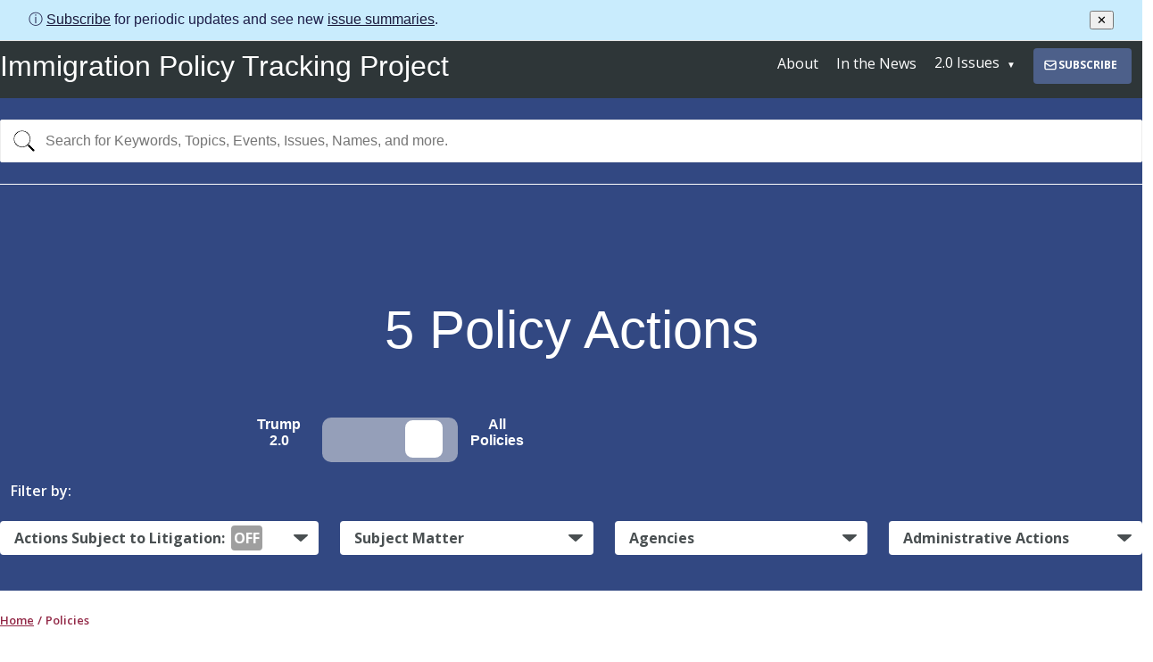

--- FILE ---
content_type: text/html; charset=utf-8
request_url: https://immpolicytracking.org/policies/?all=True&agency=executive-office-for-immigration-review&type_of_action=agency-directive&subject_matter=detention
body_size: 98118
content:

<!DOCTYPE html>
<html class="no-js" lang="en">
    <head>
        <meta charset="utf-8" /><!-- Global site tag (gtag.js) - Google Analytics --><script async src="https://www.googletagmanager.com/gtag/js?id=UA-199531616-1"></script><script>window.dataLayer=window.dataLayer||[];function gtag(){dataLayer.push(arguments);}gtag('js',new Date());gtag('config','UA-199531616-1');</script>
        <title>Immigration Policy Tracking Project</title>
        <meta name="viewport" content="width=device-width, initial-scale=1.0">
        <meta name="title" content="Immigration Policy Tracking Project">
        <meta name="description" content="A comprehensive and dynamic catalogue of immigration policies issued by the Trump administration since January 2017.">
        <meta name="og:title" content="Immigration Policy Tracking Project">
        <meta name="og:description" content="A comprehensive and dynamic catalogue of immigration policies issued by the Trump administration since January 2017.">
        <meta name="og:image" content="https://iptp-production.s3.amazonaws.com/static/images/preview-2020.jpg">
        <meta name="og:image:width" content="1200">
        <meta name="og:image:height" content="630">
        <meta name="og:site_name" content="Immigration Policy Tracking Project">
        <meta name="og:type" content="website">
        <meta name="og:url" content="https://immpolicytracking.org/policies/">
        <meta name="og:pubdate" content="2021-02-09T21:30:15.502663-08:00">
        <meta itemprop="name" content="Immigration Policy Tracking Project">
        <meta itemprop="description" content="A comprehensive and dynamic catalogue of immigration policies issued by the Trump administration since January 2017.">
        <meta name="twitter:image" content="https://iptp-production.s3.amazonaws.com/static/images/preview-2020.jpg">
        <meta name="twitter:card" content="summary_large_image">
        
        <meta name="twitter:image:alt" content="Immigration Policy Tracking Project">
        <link rel="apple-touch-icon" sizes="180x180" href="https://iptp-production.s3.amazonaws.com/static/images/favicon/apple-touch-icon.png">
        <link rel="icon" type="image/png" sizes="32x32" href="https://iptp-production.s3.amazonaws.com/static/images/favicon/favicon-32x32.png">
        <link rel="icon" type="image/png" sizes="16x16" href="https://iptp-production.s3.amazonaws.com/static/images/favicon/favicon-16x16.png">
        <link rel="shortcut icon" href="https://iptp-production.s3.amazonaws.com/static/images/favicon/favicon.ico" />  
        <link rel="mask-icon" href="https://iptp-production.s3.amazonaws.com/static/images/favicon/safari-pinned-tab.svg" color="#922846">
        <meta name="msapplication-TileColor" content="#922846">
        <meta name="theme-color" content="#ffffff">
        <link rel="stylesheet" type="text/css" href="https://iptp-production.s3.amazonaws.com/static/css/main.css">
        
    </head>

    <body class="page--index page--policies">
        <a href="#main-content" class="skipnav">Skip to main content</a>
        
<header class="masthead" id="masthead">
  

    <div class="navbar wrap">
        <h1 class="subtitle"><a href="/">Immigration Policy Tracking Project</a></h1>
        
        <nav id="main-menu" class="main-menu" aria-label="Main menu">
        <a href="#masthead" id="main-menu-close" class="menu-close" aria-label="Close main menu">
            <span class="sr-only">Close main menu</span>
            <span class="fa fa-close" aria-hidden="true">
            <svg class="menu-close" width="16" height="16" viewBox="0 0 16 16" fill="none" xmlns="http://www.w3.org/2000/svg">
                <path fill-rule="evenodd" clip-rule="evenodd" d="M11.854 4.146C11.9006 4.19244 11.9375 4.24762 11.9627 4.30837C11.9879 4.36911 12.0009 4.43423 12.0009 4.5C12.0009 4.56577 11.9879 4.63089 11.9627 4.69163C11.9375 4.75238 11.9006 4.80755 11.854 4.854L4.85399 11.854C4.7601 11.9479 4.63277 12.0006 4.49999 12.0006C4.36721 12.0006 4.23988 11.9479 4.14599 11.854C4.0521 11.7601 3.99936 11.6328 3.99936 11.5C3.99936 11.3672 4.0521 11.2399 4.14599 11.146L11.146 4.146C11.1924 4.09944 11.2476 4.06249 11.3084 4.03729C11.3691 4.01208 11.4342 3.99911 11.5 3.99911C11.5658 3.99911 11.6309 4.01208 11.6916 4.03729C11.7524 4.06249 11.8075 4.09944 11.854 4.146V4.146Z" />
                <path fill-rule="evenodd" clip-rule="evenodd" d="M4.14599 4.146C4.09943 4.19244 4.06249 4.24762 4.03728 4.30837C4.01207 4.36911 3.9991 4.43423 3.9991 4.5C3.9991 4.56577 4.01207 4.63089 4.03728 4.69163C4.06249 4.75238 4.09943 4.80755 4.14599 4.854L11.146 11.854C11.2399 11.9479 11.3672 12.0006 11.5 12.0006C11.6328 12.0006 11.7601 11.9479 11.854 11.854C11.9479 11.7601 12.0006 11.6328 12.0006 11.5C12.0006 11.3672 11.9479 11.2399 11.854 11.146L4.85399 4.146C4.80755 4.09944 4.75237 4.06249 4.69163 4.03729C4.63088 4.01208 4.56576 3.99911 4.49999 3.99911C4.43423 3.99911 4.36911 4.01208 4.30836 4.03729C4.24761 4.06249 4.19244 4.09944 4.14599 4.146V4.146Z" />
            </svg>
            </span>
        </a>
        <ul style="display: flex; justify-content: space-between; margin-left: 30px">
            
            
            <li><a href="/about/" title="About the Immigration Policy Tracking Project" tabindex="0">About</a></li>
            
            
            
            <li><a href="/news/" title="Tracker in the News" tabindex="0">In the News</a></li>
            
            
            
            
            
        
            <li class="dropdown">
              <a href="/analyses/" tabindex="0">2.0 Issues</a>
                            <ul class="dropdown-menu" style="min-width: 320px;">
                <li><a href="/analyses/immigration-courts-and-eoir/" tabindex="0">Immigration Courts & EOIR</a></li>
                <li><a href="/analyses/terminating-status-and-restricting-eligibility/" tabindex="0">Status & Eligibility</a></li>
                <li><a href="/analyses/border-restrictions-and-court-orders/" tabindex="0">Border & Court Orders</a></li>
              </ul>
            </li>
            <!-- Subscribe Button -->
             
            <a href="https://efeb52eb.sibforms.com/serve/[base64]" 
                target="_blank" 
                rel="noopener noreferrer" 
                tabindex="0"
                style="background-color: #4d608a; color: white; padding: 6px 16px 6px 10px; border-radius: 4px; text-decoration: none; display: inline-flex; align-items: center; gap: 8px; font-weight: bold; text-transform: uppercase; font-size: 12px; min-width: 100px; flex-grow: 1">
                <svg width="18" height="16" viewBox="0 0 24 24" fill="none" xmlns="http://www.w3.org/2000/svg">
                    <path d="M3 8L10.89 13.26C11.2187 13.4793 11.6049 13.5963 12 13.5963C12.3951 13.5963 12.7813 13.4793 13.11 13.26L21 8M5 19H19C19.5304 19 20.0391 18.7893 20.4142 18.4142C20.7893 18.0391 21 17.5304 21 17V7C21 6.46957 20.7893 5.96086 20.4142 5.58579C20.0391 5.21071 19.5304 5 19 5H5C4.46957 5 3.96086 5.21071 3.58579 5.58579C3.21071 5.96086 3 6.46957 3 7V17C3 17.5304 3.21071 18.0391 3.58579 18.4142C3.96086 18.7893 4.46957 19 5 19Z" stroke="currentColor" stroke-width="2" stroke-linecap="round" stroke-linejoin="round"/>
                </svg>
                Subscribe
            </a>
            
        </ul>
        </nav>

        <a href="#main-menu" id="main-menu-toggle" class="menu-toggle" aria-label="Open main menu">
        <span class="sr-only">Open main menu</span>
        <span class="fa fa-bars" aria-hidden="true">
            <svg class="menu-open" width="16" height="16" viewBox="0 0 16 16" fill="none" xmlns="http://www.w3.org/2000/svg">
            <path d="M2.75 4.75H13.25" stroke-width="1.5" stroke-miterlimit="10" stroke-linecap="round"/>
            <path d="M2.75 8H13.25" stroke-width="1.5" stroke-miterlimit="10" stroke-linecap="round"/>
            <path d="M2.75 11.25H13.25" stroke-width="1.5" stroke-miterlimit="10" stroke-linecap="round"/>
            </svg>
        </span>
        </a>

        <a href="#main-menu-toggle" class="backdrop" tabindex="-1" aria-hidden="true" hidden></a>
    </div>

  
  
<form action="/policies/" method="get" id="main-search" class="main-search"><div class="wrap">
    
    


    <input type="hidden" name="agency" value="executive-office-for-immigration-review">

    <input type="hidden" name="type_of_action" value="agency-directive">

    <input type="hidden" name="subject_matter" value="detention">

    <input type="hidden" name="order" value="-announced_date">


    <label class="sr-only" for="query">Search for Keywords, Topics, Events, Issues and more. E.g. COVID-19, LGBTQ, Public Charge, MPP</label>
    <input role="combobox" autocomplete="off" aria-owns="res" aria-autocomplete="both" type="text" class="input input--full input-search" id="query" name="query"  placeholder="Search for Keywords, Topics, Events, Issues, Names, and more.">
    <button type="submit" class="icon" value="Search" aria-label="Search">
    <svg width="24" height="24" viewBox="0 0 24 24" fill="none" xmlns="http://www.w3.org/2000/svg">
        <g>
        <path fill-rule="evenodd" clip-rule="evenodd" d="M15.663 15.663C15.8023 15.5235 15.9677 15.4129 16.1498 15.3374C16.3319 15.2619 16.5271 15.2231 16.7242 15.2231C16.9214 15.2231 17.1165 15.2619 17.2986 15.3374C17.4807 15.4129 17.6462 15.5235 17.7855 15.663L23.5605 21.438C23.8419 21.7193 24.0001 22.1008 24.0003 22.4987C24.0004 22.8966 23.8425 23.2783 23.5612 23.5597C23.28 23.8412 22.8984 23.9994 22.5005 23.9996C22.1026 23.9997 21.7209 23.8418 21.4395 23.5605L15.6645 17.7855C15.525 17.6462 15.4144 17.4808 15.3389 17.2987C15.2634 17.1166 15.2245 16.9214 15.2245 16.7242C15.2245 16.5271 15.2634 16.3319 15.3389 16.1498C15.4144 15.9677 15.525 15.8023 15.6645 15.663H15.663Z" fill="black"/>
        <path fill-rule="evenodd" clip-rule="evenodd" d="M9.75 18C10.8334 18 11.9062 17.7866 12.9071 17.372C13.9081 16.9574 14.8175 16.3497 15.5836 15.5836C16.3497 14.8175 16.9574 13.9081 17.372 12.9071C17.7866 11.9062 18 10.8334 18 9.75C18 8.66659 17.7866 7.5938 17.372 6.59286C16.9574 5.59193 16.3497 4.68245 15.5836 3.91637C14.8175 3.15029 13.9081 2.5426 12.9071 2.12799C11.9062 1.71339 10.8334 1.5 9.75 1.5C7.56196 1.5 5.46354 2.36919 3.91637 3.91637C2.36919 5.46354 1.5 7.56196 1.5 9.75C1.5 11.938 2.36919 14.0365 3.91637 15.5836C5.46354 17.1308 7.56196 18 9.75 18ZM19.5 9.75C19.5 12.3359 18.4728 14.8158 16.6443 16.6443C14.8158 18.4728 12.3359 19.5 9.75 19.5C7.16414 19.5 4.68419 18.4728 2.85571 16.6443C1.02723 14.8158 0 12.3359 0 9.75C0 7.16414 1.02723 4.68419 2.85571 2.85571C4.68419 1.02723 7.16414 0 9.75 0C12.3359 0 14.8158 1.02723 16.6443 2.85571C18.4728 4.68419 19.5 7.16414 19.5 9.75Z" fill="black"/>
        </g>
    </svg>
    </button>
      
</div></form>

</header>


        
  
<div class="header spotlight-bg"><div class="wrap">
    
        

<div id="subscription-banner" class="subscription-banner">
  <span class="subscription-banner__text">
    ⓘ
    <a href="https://efeb52eb.sibforms.com/serve/[base64]" style="text-decoration: underline; color: rgb(26, 26, 60);">Subscribe</a>
    for periodic updates and see new
    <a href="/analyses/" style="text-decoration: underline; color: rgb(26, 26, 60);">issue summaries</a>.
  </span>
  <button id="banner-close" aria-label="Close banner" class="subscription-banner__close">✕</button>
</div>

<script>
  (function () {
    if (window.__subscriptionBannerPartialInit) return;
    window.__subscriptionBannerPartialInit = true;

    var banner = document.getElementById('subscription-banner');
    var closeBtn = document.getElementById('banner-close');
    if (!banner || !closeBtn) return;

    function getNavbar() {
      return document.querySelector('.navbar-wrap') || document.querySelector('.navbar');
    }

    function updateBannerClass() {
      var navbar = getNavbar();
      if (!navbar) return;
      if (!banner.classList.contains('hidden')) {
        navbar.classList.add('with-banner');
      } else {
        navbar.classList.remove('with-banner');
      }
    }

    // Ensure the partial always shows the banner on load (do not persist dismissal across reloads)
    try {
      // Remove any inline hiding from other scripts/builds so the partial takes precedence
      banner.classList.remove('hidden');
      banner.style.display = '';
    } catch (e) {
      // ignore
    }

    var today = new Date();
    var cutoffDate = new Date('2026-04-01T23:59:59');
    if (today > cutoffDate) {
      banner.classList.add('hidden');
      updateBannerClass();
      return;
    }

    // Track whether the user closed the banner this page load. If true, do not auto-show.
    var closedByUser = false;
    closeBtn.addEventListener('click', function (e) {
      e.preventDefault();
      // Do not persist dismissal; hide only for this page session
      closedByUser = true;
      banner.classList.add('hidden');
      updateBannerClass();
    });

    // Observe class changes to keep navbar in sync
    var mo = new MutationObserver(function (mutations) {
      // If another script adds 'hidden' but the user hasn't closed via X this load, remove it.
      mutations.forEach(function (m) {
        if (m.attributeName === 'class') {
          var hasHidden = banner.classList.contains('hidden');
          // If another script hides the banner, re-show it unless closed by user
          if (hasHidden && !closedByUser) {
            banner.classList.remove('hidden');
            banner.style.display = '';
          }
        }
      });
      updateBannerClass();
    });
    mo.observe(banner, { attributes: true, attributeFilter: ['class'] });

    // Some other scripts or compiled bundles may run after DOMContentLoaded and hide the banner.
    // Ensure the partial re-shows the banner shortly after load unless the user dismissed it.
    setTimeout(function () {
      // Re-show banner after a short delay to override late-running scripts that hide it
      // but don't re-show if the user closed it via the X button this load.
      if (!closedByUser) {
        banner.classList.remove('hidden');
        banner.style.display = '';
        updateBannerClass();
      }
    }, 120);

    // Initial sync
    updateBannerClass();
  })();
</script>

    
    

      <div class="dataviz-timeline-wrap" style="display: flex; justify-content: flex-end;">
        <!-- <div class="data-viz-dates" aria-hidden="true">
          <span class="data-viz-dates__date">January 2017</span>
          <span class="data-viz-dates__date">January 2021</span>
        </div> -->
        <div id="dataviz-timeline"  aria-hidden="true" data-policies="1855,1883,2072,1486,337"></div>
        <!-- <div class="dataviz-timeline-bubble-container">
          
            <div class="dataviz-stats-bubble" style="margin-left: auto">
              <strong id="policy-count" data-count="5"></strong> <span class="sr-only">policies between January 2017 and January 2026</span>
            </div>
          
        </div> -->
      </div>
    <h1 class="padding-top--3"><span class="policy-count-header">5</span>  Policy Actions </h1>
    <div style="display: flex; justify-content: space-evenly; align-items: center; margin-top: 20px;">
        
            <div class="switch" style="margin-right: 10%">
                <span class="label-text left" style="color: white">Trump 2.0</span>
                <input type="checkbox" id="policiesToggleSwitch" class="toggleSwitch">
                    <label class="slider" for="policiesToggleSwitch"></label>
                <span class="label-text right" style="color: white">All Policies</span>
            </div>
        
        <div>
        
        </div>
    </div>
    

<div class="grid-row margin-x--neg1p5 policy-filters">
  <div class="grid-col--12 filter-container" >
    <h2 class="filter-set-heading text-align: center">Filter by:</h2>
    <!-- 
        <div class="switch">
          <span class="label-text left" style="color: white">Trump 2.0</span>
          <input type="checkbox" id="policiesToggleSwitch" class="toggleSwitch">
            <label class="slider" for="policiesToggleSwitch"></label>
          <span class="label-text right" style="color: white">All Policies</span>
        </div> -->
        <!-- <div style="display: flex-end; justify-content: space-between; align-items: center; margin-left: auto; margin-right: 20%">
          <div style="display: flex; align-items: center; gap: 8px; margin-bottom: 16px;">
            <label for="litigationCheckbox" style="margin: 0; font-size: 20px; font-weight: 20px">For Policy Actions subject to litigation</label>
            <input type="checkbox" id="litigationCheckbox" style="transform: scale(1.5)">
          </div>
        </div> -->
    <!--  --> 
  </div>

  <div style="display: flex; gap: 1rem; width: 100%; justify-content: space-evenly; ">
    <div style="flex: 1 1 31%" class="grid-col--12 tablet-s:grid-col--4 tablet-s:padding-x--1p5 margin-bottom--3 tablet-s:margin-bottom--0">
      <div>
        <button class="filter-button" type="button" aria-expanded="false" aria-controls="filters-4a">
          Actions Subject to Litigation: 
          <span class="status-label status-off">
            OFF
          </span>
        </button>
        <div class="filters-menu" id="filters-4a" hidden>
          <div class="">
          <h3 class="filters__heading">
            
              <a href="/policies/?all=True&amp;agency=executive-office-for-immigration-review&amp;type_of_action=agency-directive&amp;subject_matter=detention&status=in-litigation" class="dropdown-link">Turn Filter On</a>
            
          </h3>
          </div>
        </div>
      </div>
    </div>
    <div style="flex: 1 1 25%;" class="grid-col--12 tablet-s:grid-col--4 tablet-s:padding-x--1p5 margin-bottom--3 tablet-s:margin-bottom--0">
      <div class="">
        <button class="filter-button" type="button" aria-expanded="false" aria-controls="filters-1">Subject Matter</button>
        <div class="filters-menu filters-menu--wide" id="filters-1" hidden>
          <h3 class="filters__heading"><a href="/policies/?all=True&amp;agency=executive-office-for-immigration-review&amp;type_of_action=agency-directive&amp;category=&amp;subject_matter=" class=" agency-link" data-base-url="/policies/" 
            data-query-string="?all=True&amp;agency=executive-office-for-immigration-review&amp;type_of_action=agency-directive&amp;category=&amp;subject_matter=">All Subject Matters</a></h3>
          
            <div class="">
            <h3 class="filters__heading"><a href="/policies/?all=True&amp;agency=executive-office-for-immigration-review&amp;type_of_action=agency-directive&amp;category=enforcement" class="current agency-link" data-base-url="/policies/" 
              data-query-string="?all=True&amp;agency=executive-office-for-immigration-review&amp;type_of_action=agency-directive&amp;category=enforcement">Enforcement</a></h3>
            
            <ul class="filters__list">
              
                <li class="filters__item"><a href="/policies/?all=True&amp;agency=executive-office-for-immigration-review&amp;type_of_action=agency-directive&amp;subject_matter=border" class=" agency-link" data-base-url="/policies/" 
                  data-query-string="?all=True&amp;agency=executive-office-for-immigration-review&amp;type_of_action=agency-directive&amp;subject_matter=border">Border</a></li>
              
                <li class="filters__item"><a href="/policies/?all=True&amp;agency=executive-office-for-immigration-review&amp;type_of_action=agency-directive&amp;subject_matter=detention" class="current agency-link" data-base-url="/policies/" 
                  data-query-string="?all=True&amp;agency=executive-office-for-immigration-review&amp;type_of_action=agency-directive&amp;subject_matter=detention">Detention</a></li>
              
                <li class="filters__item"><a href="/policies/?all=True&amp;agency=executive-office-for-immigration-review&amp;type_of_action=agency-directive&amp;subject_matter=interior" class=" agency-link" data-base-url="/policies/" 
                  data-query-string="?all=True&amp;agency=executive-office-for-immigration-review&amp;type_of_action=agency-directive&amp;subject_matter=interior">Interior</a></li>
              
                <li class="filters__item"><a href="/policies/?all=True&amp;agency=executive-office-for-immigration-review&amp;type_of_action=agency-directive&amp;subject_matter=sanctuary-restrictions" class=" agency-link" data-base-url="/policies/" 
                  data-query-string="?all=True&amp;agency=executive-office-for-immigration-review&amp;type_of_action=agency-directive&amp;subject_matter=sanctuary-restrictions">Sanctuary Restrictions</a></li>
              
            </ul>
            
            </div>
          
            <div class="">
            <h3 class="filters__heading"><a href="/policies/?all=True&amp;agency=executive-office-for-immigration-review&amp;type_of_action=agency-directive&amp;category=humanitarian" class=" agency-link" data-base-url="/policies/" 
              data-query-string="?all=True&amp;agency=executive-office-for-immigration-review&amp;type_of_action=agency-directive&amp;category=humanitarian">Humanitarian</a></h3>
            
            <ul class="filters__list">
              
                <li class="filters__item"><a href="/policies/?all=True&amp;agency=executive-office-for-immigration-review&amp;type_of_action=agency-directive&amp;subject_matter=asylum-withholding-and-cat" class=" agency-link" data-base-url="/policies/" 
                  data-query-string="?all=True&amp;agency=executive-office-for-immigration-review&amp;type_of_action=agency-directive&amp;subject_matter=asylum-withholding-and-cat">Asylum, Withholding and CAT</a></li>
              
                <li class="filters__item"><a href="/policies/?all=True&amp;agency=executive-office-for-immigration-review&amp;type_of_action=agency-directive&amp;subject_matter=daca" class=" agency-link" data-base-url="/policies/" 
                  data-query-string="?all=True&amp;agency=executive-office-for-immigration-review&amp;type_of_action=agency-directive&amp;subject_matter=daca">DACA</a></li>
              
                <li class="filters__item"><a href="/policies/?all=True&amp;agency=executive-office-for-immigration-review&amp;type_of_action=agency-directive&amp;subject_matter=minors" class=" agency-link" data-base-url="/policies/" 
                  data-query-string="?all=True&amp;agency=executive-office-for-immigration-review&amp;type_of_action=agency-directive&amp;subject_matter=minors">Minors</a></li>
              
                <li class="filters__item"><a href="/policies/?all=True&amp;agency=executive-office-for-immigration-review&amp;type_of_action=agency-directive&amp;subject_matter=refugees" class=" agency-link" data-base-url="/policies/" 
                  data-query-string="?all=True&amp;agency=executive-office-for-immigration-review&amp;type_of_action=agency-directive&amp;subject_matter=refugees">Refugees</a></li>
              
                <li class="filters__item"><a href="/policies/?all=True&amp;agency=executive-office-for-immigration-review&amp;type_of_action=agency-directive&amp;subject_matter=tps" class=" agency-link" data-base-url="/policies/" 
                  data-query-string="?all=True&amp;agency=executive-office-for-immigration-review&amp;type_of_action=agency-directive&amp;subject_matter=tps">TPS</a></li>
              
                <li class="filters__item"><a href="/policies/?all=True&amp;agency=executive-office-for-immigration-review&amp;type_of_action=agency-directive&amp;subject_matter=utvawa" class=" agency-link" data-base-url="/policies/" 
                  data-query-string="?all=True&amp;agency=executive-office-for-immigration-review&amp;type_of_action=agency-directive&amp;subject_matter=utvawa">U/T/VAWA</a></li>
              
            </ul>
            
            </div>
          
            <div class="">
            <h3 class="filters__heading"><a href="/policies/?all=True&amp;agency=executive-office-for-immigration-review&amp;type_of_action=agency-directive&amp;category=non-immigrant-visas" class=" agency-link" data-base-url="/policies/" 
              data-query-string="?all=True&amp;agency=executive-office-for-immigration-review&amp;type_of_action=agency-directive&amp;category=non-immigrant-visas">Non-Immigrant Visas</a></h3>
            
            <ul class="filters__list">
              
                <li class="filters__item"><a href="/policies/?all=True&amp;agency=executive-office-for-immigration-review&amp;type_of_action=agency-directive&amp;subject_matter=employment-based" class=" agency-link" data-base-url="/policies/" 
                  data-query-string="?all=True&amp;agency=executive-office-for-immigration-review&amp;type_of_action=agency-directive&amp;subject_matter=employment-based">Employment-Based</a></li>
              
                <li class="filters__item"><a href="/policies/?all=True&amp;agency=executive-office-for-immigration-review&amp;type_of_action=agency-directive&amp;subject_matter=family-based" class=" agency-link" data-base-url="/policies/" 
                  data-query-string="?all=True&amp;agency=executive-office-for-immigration-review&amp;type_of_action=agency-directive&amp;subject_matter=family-based">Family-Based</a></li>
              
                <li class="filters__item"><a href="/policies/?all=True&amp;agency=executive-office-for-immigration-review&amp;type_of_action=agency-directive&amp;subject_matter=student" class=" agency-link" data-base-url="/policies/" 
                  data-query-string="?all=True&amp;agency=executive-office-for-immigration-review&amp;type_of_action=agency-directive&amp;subject_matter=student">Student</a></li>
              
                <li class="filters__item"><a href="/policies/?all=True&amp;agency=executive-office-for-immigration-review&amp;type_of_action=agency-directive&amp;subject_matter=visitor" class=" agency-link" data-base-url="/policies/" 
                  data-query-string="?all=True&amp;agency=executive-office-for-immigration-review&amp;type_of_action=agency-directive&amp;subject_matter=visitor">Visitor</a></li>
              
            </ul>
            
            </div>
          
            <div class="">
            <h3 class="filters__heading"><a href="/policies/?all=True&amp;agency=executive-office-for-immigration-review&amp;type_of_action=agency-directive&amp;category=immigrant-visas" class=" agency-link" data-base-url="/policies/" 
              data-query-string="?all=True&amp;agency=executive-office-for-immigration-review&amp;type_of_action=agency-directive&amp;category=immigrant-visas">Immigrant Visas</a></h3>
            
            <ul class="filters__list">
              
                <li class="filters__item"><a href="/policies/?all=True&amp;agency=executive-office-for-immigration-review&amp;type_of_action=agency-directive&amp;subject_matter=family-based-2" class=" agency-link" data-base-url="/policies/" 
                  data-query-string="?all=True&amp;agency=executive-office-for-immigration-review&amp;type_of_action=agency-directive&amp;subject_matter=family-based-2">Family-Based</a></li>
              
                <li class="filters__item"><a href="/policies/?all=True&amp;agency=executive-office-for-immigration-review&amp;type_of_action=agency-directive&amp;subject_matter=diversity" class=" agency-link" data-base-url="/policies/" 
                  data-query-string="?all=True&amp;agency=executive-office-for-immigration-review&amp;type_of_action=agency-directive&amp;subject_matter=diversity">Diversity</a></li>
              
                <li class="filters__item"><a href="/policies/?all=True&amp;agency=executive-office-for-immigration-review&amp;type_of_action=agency-directive&amp;subject_matter=employment-based-2" class=" agency-link" data-base-url="/policies/" 
                  data-query-string="?all=True&amp;agency=executive-office-for-immigration-review&amp;type_of_action=agency-directive&amp;subject_matter=employment-based-2">Employment-Based</a></li>
              
                <li class="filters__item"><a href="/policies/?all=True&amp;agency=executive-office-for-immigration-review&amp;type_of_action=agency-directive&amp;subject_matter=special-immigrant" class=" agency-link" data-base-url="/policies/" 
                  data-query-string="?all=True&amp;agency=executive-office-for-immigration-review&amp;type_of_action=agency-directive&amp;subject_matter=special-immigrant">Special Immigrant</a></li>
              
            </ul>
            
            </div>
          
            <div class="">
            <h3 class="filters__heading"><a href="/policies/?all=True&amp;agency=executive-office-for-immigration-review&amp;type_of_action=agency-directive&amp;category=citizenship" class=" agency-link" data-base-url="/policies/" 
              data-query-string="?all=True&amp;agency=executive-office-for-immigration-review&amp;type_of_action=agency-directive&amp;category=citizenship">Citizenship</a></h3>
            
            <ul class="filters__list">
              
                <li class="filters__item"><a href="/policies/?all=True&amp;agency=executive-office-for-immigration-review&amp;type_of_action=agency-directive&amp;subject_matter=naturalization" class=" agency-link" data-base-url="/policies/" 
                  data-query-string="?all=True&amp;agency=executive-office-for-immigration-review&amp;type_of_action=agency-directive&amp;subject_matter=naturalization">Naturalization</a></li>
              
            </ul>
            
            </div>
          
            <div class="">
            <h3 class="filters__heading"><a href="/policies/?all=True&amp;agency=executive-office-for-immigration-review&amp;type_of_action=agency-directive&amp;category=labor" class=" agency-link" data-base-url="/policies/" 
              data-query-string="?all=True&amp;agency=executive-office-for-immigration-review&amp;type_of_action=agency-directive&amp;category=labor">Labor</a></h3>
            
            <ul class="filters__list">
              
                <li class="filters__item"><a href="/policies/?all=True&amp;agency=executive-office-for-immigration-review&amp;type_of_action=agency-directive&amp;subject_matter=employment-verification" class=" agency-link" data-base-url="/policies/" 
                  data-query-string="?all=True&amp;agency=executive-office-for-immigration-review&amp;type_of_action=agency-directive&amp;subject_matter=employment-verification">Employment Verification</a></li>
              
                <li class="filters__item"><a href="/policies/?all=True&amp;agency=executive-office-for-immigration-review&amp;type_of_action=agency-directive&amp;subject_matter=workplace-enforcement" class=" agency-link" data-base-url="/policies/" 
                  data-query-string="?all=True&amp;agency=executive-office-for-immigration-review&amp;type_of_action=agency-directive&amp;subject_matter=workplace-enforcement">Workplace Enforcement</a></li>
              
            </ul>
            
            </div>
          
            <div class="">
            <h3 class="filters__heading"><a href="/policies/?all=True&amp;agency=executive-office-for-immigration-review&amp;type_of_action=agency-directive&amp;category=hearings-and-adjudications" class=" agency-link" data-base-url="/policies/" 
              data-query-string="?all=True&amp;agency=executive-office-for-immigration-review&amp;type_of_action=agency-directive&amp;category=hearings-and-adjudications">Hearings and Adjudications</a></h3>
            
            </div>
          
        </div>
      </div>
    </div>
    <div style="flex: 1 1 25%;" class="grid-col--12 tablet-s:grid-col--4 tablet-s:padding-x--1p5 margin-bottom--3 tablet-s:margin-bottom--0">
      <div class="">
        <button class="filter-button" type="button" aria-expanded="false" aria-controls="filters-2">Agencies</button>
        <div class="filters-menu filters-menu--wide" id="filters-2" hidden>
          <h3 class="filters__heading"><a href="/policies/?all=True&amp;subject_matter=detention&amp;type_of_action=agency-directive&amp;agency=&amp;department=" class=" agency-link" data-base-url="/policies/" 
            data-query-string="?all=True&amp;subject_matter=detention&amp;type_of_action=agency-directive&amp;agency=&amp;department=">All Agencies</a></h3>
          
            <div class="">
            <h3 class="filters__heading"><a href="/policies/?all=True&amp;subject_matter=detention&amp;type_of_action=agency-directive&amp;department=department-of-homeland-security" class=" agency-link" data-base-url="/policies/" 
              data-query-string="?all=True&amp;subject_matter=detention&amp;type_of_action=agency-directive&amp;department=department-of-homeland-security">Department of Homeland Security</a></h3>
            
            <ul class="filters__list">
              
                <li class="filters__item"><a href="/policies/?all=True&amp;subject_matter=detention&amp;type_of_action=agency-directive&amp;agency=customs-and-border-protection" class=" agency-link" data-base-url="/policies/" 
                  data-query-string="?all=True&amp;subject_matter=detention&amp;type_of_action=agency-directive&amp;agency=customs-and-border-protection">CBP</a></li>
              
                <li class="filters__item"><a href="/policies/?all=True&amp;subject_matter=detention&amp;type_of_action=agency-directive&amp;agency=immigration-and-customs-enforcement" class=" agency-link" data-base-url="/policies/" 
                  data-query-string="?all=True&amp;subject_matter=detention&amp;type_of_action=agency-directive&amp;agency=immigration-and-customs-enforcement">ICE</a></li>
              
                <li class="filters__item"><a href="/policies/?all=True&amp;subject_matter=detention&amp;type_of_action=agency-directive&amp;agency=us-citizenship-and-immigration-services" class=" agency-link" data-base-url="/policies/" 
                  data-query-string="?all=True&amp;subject_matter=detention&amp;type_of_action=agency-directive&amp;agency=us-citizenship-and-immigration-services">USCIS</a></li>
              
                <li class="filters__item"><a href="/policies/?all=True&amp;subject_matter=detention&amp;type_of_action=agency-directive&amp;agency=office-for-civil-rights-and-civil-liberties" class=" agency-link" data-base-url="/policies/" 
                  data-query-string="?all=True&amp;subject_matter=detention&amp;type_of_action=agency-directive&amp;agency=office-for-civil-rights-and-civil-liberties">CRCL</a></li>
              
                <li class="filters__item"><a href="/policies/?all=True&amp;subject_matter=detention&amp;type_of_action=agency-directive&amp;agency=federal-emergency-management-agency" class=" agency-link" data-base-url="/policies/" 
                  data-query-string="?all=True&amp;subject_matter=detention&amp;type_of_action=agency-directive&amp;agency=federal-emergency-management-agency">FEMA</a></li>
              
                <li class="filters__item"><a href="/policies/?all=True&amp;subject_matter=detention&amp;type_of_action=agency-directive&amp;agency=transportation-security-administration" class=" agency-link" data-base-url="/policies/" 
                  data-query-string="?all=True&amp;subject_matter=detention&amp;type_of_action=agency-directive&amp;agency=transportation-security-administration">TSA</a></li>
              
            </ul>
            
            </div>
          
            <div class="">
            <h3 class="filters__heading"><a href="/policies/?all=True&amp;subject_matter=detention&amp;type_of_action=agency-directive&amp;department=department-of-justice" class="current agency-link" data-base-url="/policies/" 
              data-query-string="?all=True&amp;subject_matter=detention&amp;type_of_action=agency-directive&amp;department=department-of-justice">Department of Justice</a></h3>
            
            <ul class="filters__list">
              
                <li class="filters__item"><a href="/policies/?all=True&amp;subject_matter=detention&amp;type_of_action=agency-directive&amp;agency=attorney-general" class=" agency-link" data-base-url="/policies/" 
                  data-query-string="?all=True&amp;subject_matter=detention&amp;type_of_action=agency-directive&amp;agency=attorney-general">AG</a></li>
              
                <li class="filters__item"><a href="/policies/?all=True&amp;subject_matter=detention&amp;type_of_action=agency-directive&amp;agency=executive-office-for-immigration-review" class="current agency-link" data-base-url="/policies/" 
                  data-query-string="?all=True&amp;subject_matter=detention&amp;type_of_action=agency-directive&amp;agency=executive-office-for-immigration-review">EOIR</a></li>
              
                <li class="filters__item"><a href="/policies/?all=True&amp;subject_matter=detention&amp;type_of_action=agency-directive&amp;agency=immigrant-and-employee-rights-section" class=" agency-link" data-base-url="/policies/" 
                  data-query-string="?all=True&amp;subject_matter=detention&amp;type_of_action=agency-directive&amp;agency=immigrant-and-employee-rights-section">IER</a></li>
              
            </ul>
            
            </div>
          
            <div class="">
            <h3 class="filters__heading"><a href="/policies/?all=True&amp;subject_matter=detention&amp;type_of_action=agency-directive&amp;department=department-of-labor" class=" agency-link" data-base-url="/policies/" 
              data-query-string="?all=True&amp;subject_matter=detention&amp;type_of_action=agency-directive&amp;department=department-of-labor">Department of Labor</a></h3>
            
            </div>
          
            <div class="">
            <h3 class="filters__heading"><a href="/policies/?all=True&amp;subject_matter=detention&amp;type_of_action=agency-directive&amp;department=department-of-state" class=" agency-link" data-base-url="/policies/" 
              data-query-string="?all=True&amp;subject_matter=detention&amp;type_of_action=agency-directive&amp;department=department-of-state">Department of State</a></h3>
            
            <ul class="filters__list">
              
                <li class="filters__item"><a href="/policies/?all=True&amp;subject_matter=detention&amp;type_of_action=agency-directive&amp;agency=bureau-of-consular-affairs" class=" agency-link" data-base-url="/policies/" 
                  data-query-string="?all=True&amp;subject_matter=detention&amp;type_of_action=agency-directive&amp;agency=bureau-of-consular-affairs">CA</a></li>
              
                <li class="filters__item"><a href="/policies/?all=True&amp;subject_matter=detention&amp;type_of_action=agency-directive&amp;agency=bureau-of-population-refugees-and-migration" class=" agency-link" data-base-url="/policies/" 
                  data-query-string="?all=True&amp;subject_matter=detention&amp;type_of_action=agency-directive&amp;agency=bureau-of-population-refugees-and-migration">PRM</a></li>
              
            </ul>
            
            </div>
          
            <div class="">
            <h3 class="filters__heading"><a href="/policies/?all=True&amp;subject_matter=detention&amp;type_of_action=agency-directive&amp;department=health-human-services" class=" agency-link" data-base-url="/policies/" 
              data-query-string="?all=True&amp;subject_matter=detention&amp;type_of_action=agency-directive&amp;department=health-human-services">Health &amp; Human Services</a></h3>
            
            <ul class="filters__list">
              
                <li class="filters__item"><a href="/policies/?all=True&amp;subject_matter=detention&amp;type_of_action=agency-directive&amp;agency=centers-for-disease-control-and-prevention" class=" agency-link" data-base-url="/policies/" 
                  data-query-string="?all=True&amp;subject_matter=detention&amp;type_of_action=agency-directive&amp;agency=centers-for-disease-control-and-prevention">CDC</a></li>
              
                <li class="filters__item"><a href="/policies/?all=True&amp;subject_matter=detention&amp;type_of_action=agency-directive&amp;agency=office-of-refugee-resettlement" class=" agency-link" data-base-url="/policies/" 
                  data-query-string="?all=True&amp;subject_matter=detention&amp;type_of_action=agency-directive&amp;agency=office-of-refugee-resettlement">ORR</a></li>
              
            </ul>
            
            </div>
          
            <div class="">
            <h3 class="filters__heading"><a href="/policies/?all=True&amp;subject_matter=detention&amp;type_of_action=agency-directive&amp;department=other" class=" agency-link" data-base-url="/policies/" 
              data-query-string="?all=True&amp;subject_matter=detention&amp;type_of_action=agency-directive&amp;department=other">Other</a></h3>
            
            <ul class="filters__list">
              
                <li class="filters__item"><a href="/policies/?all=True&amp;subject_matter=detention&amp;type_of_action=agency-directive&amp;agency=department-of-defense" class=" agency-link" data-base-url="/policies/" 
                  data-query-string="?all=True&amp;subject_matter=detention&amp;type_of_action=agency-directive&amp;agency=department-of-defense">DOD</a></li>
              
                <li class="filters__item"><a href="/policies/?all=True&amp;subject_matter=detention&amp;type_of_action=agency-directive&amp;agency=state-local-entities" class=" agency-link" data-base-url="/policies/" 
                  data-query-string="?all=True&amp;subject_matter=detention&amp;type_of_action=agency-directive&amp;agency=state-local-entities">S&amp;L</a></li>
              
                <li class="filters__item"><a href="/policies/?all=True&amp;subject_matter=detention&amp;type_of_action=agency-directive&amp;agency=social-security-administration" class=" agency-link" data-base-url="/policies/" 
                  data-query-string="?all=True&amp;subject_matter=detention&amp;type_of_action=agency-directive&amp;agency=social-security-administration">SSA</a></li>
              
            </ul>
            
            </div>
          
        </div>
      </div>
    </div>
    <div style="flex: 1 1 25%; min-width: 200px" class="grid-col--12 tablet-s:grid-col--4 tablet-s:padding-x--1p5 margin-bottom--3 tablet-s:margin-bottom--0">
      <div class="">
        <button class="filter-button" type="button" aria-expanded="false" aria-controls="filters-4">Administrative Actions</button>
        <div class="filters-menu" id="filters-4" hidden>
          <div class="">
          <h3 class="filters__heading"><a href="/policies/?all=True&amp;agency=executive-office-for-immigration-review&amp;subject_matter=detention&amp;type_of_action=" class=" agency-link" data-base-url="/policies/" 
            data-query-string="?all=True&amp;agency=executive-office-for-immigration-review&amp;subject_matter=detention&amp;type_of_action=">All Actions</a></h3>
          
            <h3 class="filters__heading"><a href="/policies/?all=True&amp;agency=executive-office-for-immigration-review&amp;subject_matter=detention&amp;type_of_action=adjudication" class=" agency-link" data-base-url="/policies/" 
              data-query-string="?all=True&amp;agency=executive-office-for-immigration-review&amp;subject_matter=detention&amp;type_of_action=adjudication">Adjudication</a></h3>
          
            <h3 class="filters__heading"><a href="/policies/?all=True&amp;agency=executive-office-for-immigration-review&amp;subject_matter=detention&amp;type_of_action=agency-directive" class="current agency-link" data-base-url="/policies/" 
              data-query-string="?all=True&amp;agency=executive-office-for-immigration-review&amp;subject_matter=detention&amp;type_of_action=agency-directive">Agency Directive</a></h3>
          
            <h3 class="filters__heading"><a href="/policies/?all=True&amp;agency=executive-office-for-immigration-review&amp;subject_matter=detention&amp;type_of_action=change-in-practice" class=" agency-link" data-base-url="/policies/" 
              data-query-string="?all=True&amp;agency=executive-office-for-immigration-review&amp;subject_matter=detention&amp;type_of_action=change-in-practice">Change in Practice</a></h3>
          
            <h3 class="filters__heading"><a href="/policies/?all=True&amp;agency=executive-office-for-immigration-review&amp;subject_matter=detention&amp;type_of_action=data-and-reports" class=" agency-link" data-base-url="/policies/" 
              data-query-string="?all=True&amp;agency=executive-office-for-immigration-review&amp;subject_matter=detention&amp;type_of_action=data-and-reports">Data and Reports</a></h3>
          
            <h3 class="filters__heading"><a href="/policies/?all=True&amp;agency=executive-office-for-immigration-review&amp;subject_matter=detention&amp;type_of_action=forms-and-information-collection" class=" agency-link" data-base-url="/policies/" 
              data-query-string="?all=True&amp;agency=executive-office-for-immigration-review&amp;subject_matter=detention&amp;type_of_action=forms-and-information-collection">Forms and Information Collection</a></h3>
          
            <h3 class="filters__heading"><a href="/policies/?all=True&amp;agency=executive-office-for-immigration-review&amp;subject_matter=detention&amp;type_of_action=presidential-orders" class=" agency-link" data-base-url="/policies/" 
              data-query-string="?all=True&amp;agency=executive-office-for-immigration-review&amp;subject_matter=detention&amp;type_of_action=presidential-orders">Presidential Orders</a></h3>
          
            <h3 class="filters__heading"><a href="/policies/?all=True&amp;agency=executive-office-for-immigration-review&amp;subject_matter=detention&amp;type_of_action=program-termination" class=" agency-link" data-base-url="/policies/" 
              data-query-string="?all=True&amp;agency=executive-office-for-immigration-review&amp;subject_matter=detention&amp;type_of_action=program-termination">Program Termination</a></h3>
          
            <h3 class="filters__heading"><a href="/policies/?all=True&amp;agency=executive-office-for-immigration-review&amp;subject_matter=detention&amp;type_of_action=rule" class=" agency-link" data-base-url="/policies/" 
              data-query-string="?all=True&amp;agency=executive-office-for-immigration-review&amp;subject_matter=detention&amp;type_of_action=rule">Rule</a></h3>
          
            <h3 class="filters__heading"><a href="/policies/?all=True&amp;agency=executive-office-for-immigration-review&amp;subject_matter=detention&amp;type_of_action=legislation" class=" agency-link" data-base-url="/policies/" 
              data-query-string="?all=True&amp;agency=executive-office-for-immigration-review&amp;subject_matter=detention&amp;type_of_action=legislation">Legislation</a></h3>
          
          </div>
        </div>
      </div>
    </div>
  </div>
</div>

</div></div>


 <div class="main" id="main-content">
  <div class="wrap">
    
<nav class="breadcrumb" aria-label="breadcrumbs">
  
  <ol class="breadcrumb-list">
      <li class="breadcrumb-list__item">
        <a class="breadcrumb__link" href="/">Home</a>
      </li>
      
      <li class="breadcrumb-list__item" aria-current="true">
        <span>Policies</span>
      </li>
      
  </ol>
  
</nav>
    <form action="" method="GET" class="form">
      <div class="grid-row">
        <div class="grid-col--12 tablet-s:grid-col--2">
          
          <!--  -->
            
<div class="facets" id="facets">
    <h5>Filter</h5>
    <div class="facets-form">
        


    <input type="hidden" name="agency" value="executive-office-for-immigration-review">

    <input type="hidden" name="type_of_action" value="agency-directive">

    <input type="hidden" name="subject_matter" value="detention">

    <input type="hidden" name="order" value="-announced_date">

  
                 
                    
                        <fieldset>
                            <h6>
                                <span class="facet--name" style="max-width: 80%;">Policies by Current Status</span>
                            </h6>
                            
                                <label for="current_status_1">
                                    <input type="checkbox" class="facet" name="current_status" value="1" id="current_status_1" >Fully in Effect (653)
                                </label>
                            
                                <label for="current_status_2">
                                    <input type="checkbox" class="facet" name="current_status" value="2" id="current_status_2" >Partially in effect (58)
                                </label>
                            
                                <label for="current_status_3">
                                    <input type="checkbox" class="facet" name="current_status" value="3" id="current_status_3" >Not in effect (300)
                                </label>
                            
                        </fieldset> 
                     
                        <fieldset>
                            <h6>
                                <span class="facet--name" style="max-width: 80%;">Action on Policies by</span>
                            </h6>
                            
                                <label for="policy_actor_1">
                                    <input type="checkbox" class="facet" name="policy_actor" value="1" id="policy_actor_1" >Biden Administration (381)
                                </label>
                            
                                <label for="policy_actor_2">
                                    <input type="checkbox" class="facet" name="policy_actor" value="2" id="policy_actor_2" >Courts (176)
                                </label>
                            
                                <label for="policy_actor_3">
                                    <input type="checkbox" class="facet" name="policy_actor" value="3" id="policy_actor_3" >Other (205)
                                </label>
                            
                        </fieldset> 
                     
                        <fieldset>
                            <h6>
                                <span class="facet--name" style="max-width: 80%;">Type of Action Affecting Trump-era Policies</span>
                            </h6>
                            
                                <label for="post_trump_action_2">
                                    <input type="checkbox" class="facet" name="post_trump_action" value="2" id="post_trump_action_2" >Revoked/Replaced (230)
                                </label>
                            
                                <label for="post_trump_action_4">
                                    <input type="checkbox" class="facet" name="post_trump_action" value="4" id="post_trump_action_4" >Expired (21)
                                </label>
                            
                                <label for="post_trump_action_6">
                                    <input type="checkbox" class="facet" name="post_trump_action" value="6" id="post_trump_action_6" >Enjoined/Vacated (111)
                                </label>
                            
                                <label for="post_trump_action_3">
                                    <input type="checkbox" class="facet" name="post_trump_action" value="3" id="post_trump_action_3" >Modified (161)
                                </label>
                            
                                <label for="post_trump_action_5">
                                    <input type="checkbox" class="facet" name="post_trump_action" value="5" id="post_trump_action_5" >Delayed (15)
                                </label>
                            
                                <label for="post_trump_action_7">
                                    <input type="checkbox" class="facet" name="post_trump_action" value="7" id="post_trump_action_7" >Proposed Revocation/Replacement/Modification (37)
                                </label>
                            
                                <label for="post_trump_action_8">
                                    <input type="checkbox" class="facet" name="post_trump_action" value="8" id="post_trump_action_8" >Under Study (51)
                                </label>
                            
                                <label for="post_trump_action_9">
                                    <input type="checkbox" class="facet" name="post_trump_action" value="9" id="post_trump_action_9" >Approved/Retained (100)
                                </label>
                            
                                <label for="post_trump_action_10">
                                    <input type="checkbox" class="facet" name="post_trump_action" value="10" id="post_trump_action_10" >Biden Administration Change Enjoined (14)
                                </label>
                            
                                <label for="post_trump_action_1">
                                    <input type="checkbox" class="facet" name="post_trump_action" value="1" id="post_trump_action_1" >No Action Taken (29)
                                </label>
                            
                                <label for="post_trump_action_11">
                                    <input type="checkbox" class="facet" name="post_trump_action" value="11" id="post_trump_action_11" >Other (149)
                                </label>
                            
                        </fieldset> 
                     
                        <fieldset>
                            <h6>
                                <span class="facet--name" style="max-width: 80%;">Policies by Year</span>
                            </h6>
                            
                                <label for="year_2021">
                                    <input type="checkbox" class="facet" name="year" value="2021" id="year_2021" >2021 (30)
                                </label>
                            
                                <label for="year_2020">
                                    <input type="checkbox" class="facet" name="year" value="2020" id="year_2020" >2020 (304)
                                </label>
                            
                                <label for="year_2019">
                                    <input type="checkbox" class="facet" name="year" value="2019" id="year_2019" >2019 (235)
                                </label>
                            
                                <label for="year_2018">
                                    <input type="checkbox" class="facet" name="year" value="2018" id="year_2018" >2018 (283)
                                </label>
                            
                                <label for="year_2017">
                                    <input type="checkbox" class="facet" name="year" value="2017" id="year_2017" >2017 (164)
                                </label>
                            
                        </fieldset> 
                           
                

            <!-- removed the button disabled  -->
            <fieldset>
                <button type="submit" id="apply-filter" class="button button--primary button--large" >Apply Filters</button>
                
            </fieldset>
    </div>
</div> 



          <!--  -->
        
          <!--  -->
            
<div class="facets" id="facets">
    <h5>Filter</h5>
    <div class="facets-form">
        


    <input type="hidden" name="agency" value="executive-office-for-immigration-review">

    <input type="hidden" name="type_of_action" value="agency-directive">

    <input type="hidden" name="subject_matter" value="detention">

    <input type="hidden" name="order" value="-announced_date">

  
                 
                    
                        <fieldset>
                            <h6>
                                <span class="facet--name" style="max-width: 80%;">Policies by Current Status</span>
                            </h6>
                            
                                <label for="current_status_1">
                                    <input type="checkbox" class="facet" name="current_status" value="1" id="current_status_1" >Fully in Effect (653)
                                </label>
                            
                                <label for="current_status_2">
                                    <input type="checkbox" class="facet" name="current_status" value="2" id="current_status_2" >Partially in effect (58)
                                </label>
                            
                                <label for="current_status_3">
                                    <input type="checkbox" class="facet" name="current_status" value="3" id="current_status_3" >Not in effect (300)
                                </label>
                            
                        </fieldset> 
                     
                        <fieldset>
                            <h6>
                                <span class="facet--name" style="max-width: 80%;">Action on Policies by</span>
                            </h6>
                            
                                <label for="policy_actor_1">
                                    <input type="checkbox" class="facet" name="policy_actor" value="1" id="policy_actor_1" >Biden Administration (381)
                                </label>
                            
                                <label for="policy_actor_2">
                                    <input type="checkbox" class="facet" name="policy_actor" value="2" id="policy_actor_2" >Courts (176)
                                </label>
                            
                                <label for="policy_actor_3">
                                    <input type="checkbox" class="facet" name="policy_actor" value="3" id="policy_actor_3" >Other (205)
                                </label>
                            
                        </fieldset> 
                     
                        <fieldset>
                            <h6>
                                <span class="facet--name" style="max-width: 80%;">Type of Action Affecting Trump-era Policies</span>
                            </h6>
                            
                                <label for="post_trump_action_2">
                                    <input type="checkbox" class="facet" name="post_trump_action" value="2" id="post_trump_action_2" >Revoked/Replaced (230)
                                </label>
                            
                                <label for="post_trump_action_4">
                                    <input type="checkbox" class="facet" name="post_trump_action" value="4" id="post_trump_action_4" >Expired (21)
                                </label>
                            
                                <label for="post_trump_action_6">
                                    <input type="checkbox" class="facet" name="post_trump_action" value="6" id="post_trump_action_6" >Enjoined/Vacated (111)
                                </label>
                            
                                <label for="post_trump_action_3">
                                    <input type="checkbox" class="facet" name="post_trump_action" value="3" id="post_trump_action_3" >Modified (161)
                                </label>
                            
                                <label for="post_trump_action_5">
                                    <input type="checkbox" class="facet" name="post_trump_action" value="5" id="post_trump_action_5" >Delayed (15)
                                </label>
                            
                                <label for="post_trump_action_7">
                                    <input type="checkbox" class="facet" name="post_trump_action" value="7" id="post_trump_action_7" >Proposed Revocation/Replacement/Modification (37)
                                </label>
                            
                                <label for="post_trump_action_8">
                                    <input type="checkbox" class="facet" name="post_trump_action" value="8" id="post_trump_action_8" >Under Study (51)
                                </label>
                            
                                <label for="post_trump_action_9">
                                    <input type="checkbox" class="facet" name="post_trump_action" value="9" id="post_trump_action_9" >Approved/Retained (100)
                                </label>
                            
                                <label for="post_trump_action_10">
                                    <input type="checkbox" class="facet" name="post_trump_action" value="10" id="post_trump_action_10" >Biden Administration Change Enjoined (14)
                                </label>
                            
                                <label for="post_trump_action_1">
                                    <input type="checkbox" class="facet" name="post_trump_action" value="1" id="post_trump_action_1" >No Action Taken (29)
                                </label>
                            
                                <label for="post_trump_action_11">
                                    <input type="checkbox" class="facet" name="post_trump_action" value="11" id="post_trump_action_11" >Other (149)
                                </label>
                            
                        </fieldset> 
                     
                        <fieldset>
                            <h6>
                                <span class="facet--name" style="max-width: 80%;">Policies by Year</span>
                            </h6>
                            
                                <label for="year_2021">
                                    <input type="checkbox" class="facet" name="year" value="2021" id="year_2021" >2021 (30)
                                </label>
                            
                                <label for="year_2020">
                                    <input type="checkbox" class="facet" name="year" value="2020" id="year_2020" >2020 (304)
                                </label>
                            
                                <label for="year_2019">
                                    <input type="checkbox" class="facet" name="year" value="2019" id="year_2019" >2019 (235)
                                </label>
                            
                                <label for="year_2018">
                                    <input type="checkbox" class="facet" name="year" value="2018" id="year_2018" >2018 (283)
                                </label>
                            
                                <label for="year_2017">
                                    <input type="checkbox" class="facet" name="year" value="2017" id="year_2017" >2017 (164)
                                </label>
                            
                        </fieldset> 
                           
                

            <!-- removed the button disabled  -->
            <fieldset>
                <button type="submit" id="apply-filter" class="button button--primary button--large" >Apply Filters</button>
                
            </fieldset>
    </div>
</div> 



          <!--  -->
        
        </div>
        <div class="grid-row grid-col--12 tablet-s:grid-col--10 timeline__header">
          
          <div class="grid-col--12 tablet-s:grid-col--8 timeline-policies__header">
              <h5><span class="policy-count-header"></span> Trump Policy Actions</span></h5>

                <div class="sort" style="display: flex; align-items: center; gap: 1rem;">
                  <div style="display: flex; align-items: center; gap: 0.5rem;">
                    <label for="sort-select" class="sort__label" style="margin: 0; line-height: 1;">Sort by:</label>
                    <select id="sort-select" class="sort__dropdown" onchange="updateSort()">
                      
                        <option value="announced_date" selected>Date Announced</option>
                      
                        <option value="latest_revision_created_at" >Last Updated</option>
                      
                        <option value="effective_date" >Effective Date</option>
                      
                    </select>
                  </div>
                  
                  <div style="display: flex; align-items: center; gap: 0.5rem;">
                    <label for="direction-select" class="sort__label" style="margin: 0; line-height: 1;">Order:</label>
                    <select id="direction-select" class="sort__dropdown" onchange="updateSort()">
                      <option value="desc" selected>Newest First</option>
                      <option value="asc" >Oldest First</option>
                    </select>
                  </div>
                </div>
                
          </div>
          
        </div>
      </div>
    </form>
  </div>
  
    
      
        <section class="site-section site-section--no-spacing site-section--timeline">
          <ol class="wrap timeline">
              <li class="grid-row timeline__item">
                <div class="grid-col--12 tablet-s:grid-col--2 timeline__item-start"></div>
                <div class="grid-col--12 tablet-s:grid-col--10 timeline__item-mid">
                  <div class="timeline__header__month timeline__header__month--first ">
                    <div class="grid-row grid-col--12">
                      <div class="grid-col--12 tablet-s:grid-col--8">
                        <h2 class="timeline__item-heading">July <span class="timeline__item-heading--year">2025</span></h2>
                      </div>
                      <div class="grid-col--12 tablet-s:grid-col--4 timeline__meta"></div>
                    </div>
                  </div>  
                  <ol class="timeline__l2">
                    
                      


<li class="grid-row timeline__l2__item policy-row">
    <div class="grid-col--12 tablet-s:grid-col--8 timeline__policy-trump" data-policy-id="1855">
      <span class="date announced-date">July 8, 2025</span>
      
        <span class="second-term-tag" style="color: black">2.0</span>
      
      <h3 class="timeline__l2__heading"><a class="timeline__l2__heading-link" href="/policies/ice-issues-memo-eliminating-bond-hearings-for-undocumented-immigrants/">ICE issues memo eliminating bond for all applicants for admission</a></h3>
      

  <div class="policy__meta">
    
    <span class="policy__meta-group"><span class="meta__label">Detention</span></span>
    
    
     <span class="policy__meta-group"><span class="meta__label">EOIR</span><span class="meta__label">ICE</span></span>
    
    
     <span class="policy__meta-group"><span class="meta__label">Final/Actual</span><span class="meta__label">In Litigation</span><span class="meta__label">Enjoined/Vacated</span></span>
    
    
     <span class="policy__meta-group"><span class="meta__label">Agency Directive</span><span class="meta__label">Change in Practice</span></span>
    
  </div>
  
  
  
  

    </div>
    <div class="grid-col--12 tablet-s:grid-col--4 timeline__meta">
      <div class="timeline__policy-current">
        

<h4 class="meta__current-status">Current Status</h4>





      </div>
    </div>
</li>


                      <time
                        class="timeline__date"
                        datetime="2026-01-21T11:27:21.171344-08:00"
                        style="font-size:0.8rem;color:#666;"
                      >
                        Updated on January 21, 2026
                      </time>
                    
                  </ol>
                </div>
              </li>
          </ol>
        </section>
        
      
        <section class="site-section site-section--no-spacing site-section--timeline">
          <ol class="wrap timeline">
              <li class="grid-row timeline__item">
                <div class="grid-col--12 tablet-s:grid-col--2 timeline__item-start"></div>
                <div class="grid-col--12 tablet-s:grid-col--10 timeline__item-mid">
                  <div class="timeline__header__month timeline__header__month--first ">
                    <div class="grid-row grid-col--12">
                      <div class="grid-col--12 tablet-s:grid-col--8">
                        <h2 class="timeline__item-heading">May <span class="timeline__item-heading--year">2025</span></h2>
                      </div>
                      <div class="grid-col--12 tablet-s:grid-col--4 timeline__meta"></div>
                    </div>
                  </div>  
                  <ol class="timeline__l2">
                    
                      


<li class="grid-row timeline__l2__item policy-row">
    <div class="grid-col--12 tablet-s:grid-col--8 timeline__policy-trump" data-policy-id="1883">
      <span class="date announced-date">May 20, 2025</span>
      
        <span class="second-term-tag" style="color: black">2.0</span>
      
      <h3 class="timeline__l2__heading"><a class="timeline__l2__heading-link" href="/policies/ice-arrests-and-detains-noncitizens-attending-immigration-court-hearings/">ICE arrests and detains noncitizens attending immigration-court hearings</a></h3>
      

  <div class="policy__meta">
    
    <span class="policy__meta-group"><span class="meta__label">Enforcement</span><span class="meta__label">Interior</span><span class="meta__label">Detention</span><span class="meta__label">Hearings and Adjudications</span></span>
    
    
     <span class="policy__meta-group"><span class="meta__label">ICE</span><span class="meta__label">EOIR</span></span>
    
    
     <span class="policy__meta-group"><span class="meta__label">Final/Actual</span><span class="meta__label">In Litigation</span><span class="meta__label">Enjoined/Vacated</span></span>
    
    
     <span class="policy__meta-group"><span class="meta__label">Agency Directive</span><span class="meta__label">Change in Practice</span></span>
    
  </div>
  
  
  
  

    </div>
    <div class="grid-col--12 tablet-s:grid-col--4 timeline__meta">
      <div class="timeline__policy-current">
        

<h4 class="meta__current-status">Current Status</h4>





      </div>
    </div>
</li>


                      <time
                        class="timeline__date"
                        datetime="2025-12-28T20:46:50.588024-08:00"
                        style="font-size:0.8rem;color:#666;"
                      >
                        Updated on December 28, 2025
                      </time>
                    
                  </ol>
                </div>
              </li>
          </ol>
        </section>
        
      
        <section class="site-section site-section--no-spacing site-section--timeline">
          <ol class="wrap timeline">
              <li class="grid-row timeline__item">
                <div class="grid-col--12 tablet-s:grid-col--2 timeline__item-start"></div>
                <div class="grid-col--12 tablet-s:grid-col--10 timeline__item-mid">
                  <div class="timeline__header__month timeline__header__month--first ">
                    <div class="grid-row grid-col--12">
                      <div class="grid-col--12 tablet-s:grid-col--8">
                        <h2 class="timeline__item-heading">January <span class="timeline__item-heading--year">2025</span></h2>
                      </div>
                      <div class="grid-col--12 tablet-s:grid-col--4 timeline__meta"></div>
                    </div>
                  </div>  
                  <ol class="timeline__l2">
                    
                      


<li class="grid-row timeline__l2__item policy-row">
    <div class="grid-col--12 tablet-s:grid-col--8 timeline__policy-trump" data-policy-id="2072">
      <span class="date announced-date">January 31, 2025</span>
      
        <span class="second-term-tag" style="color: black">2.0</span>
      
      <h3 class="timeline__l2__heading"><a class="timeline__l2__heading-link" href="/policies/attorney-general-designates-unpublished-bia-decision-for-publication/">Attorney General designates BIA decision for publication</a></h3>
      

  <div class="policy__meta">
    
    <span class="policy__meta-group"><span class="meta__label">Hearings and Adjudications</span><span class="meta__label">Enforcement</span><span class="meta__label">Detention</span></span>
    
    
     <span class="policy__meta-group"><span class="meta__label">AG</span><span class="meta__label">EOIR</span><span class="meta__label">DOJ</span></span>
    
    
     <span class="policy__meta-group"><span class="meta__label">Final/Actual</span></span>
    
    
     <span class="policy__meta-group"><span class="meta__label">Agency Directive</span></span>
    
  </div>
  
  
  
  

    </div>
    <div class="grid-col--12 tablet-s:grid-col--4 timeline__meta">
      <div class="timeline__policy-current">
        

<h4 class="meta__current-status">Current Status</h4>





      </div>
    </div>
</li>


                      <time
                        class="timeline__date"
                        datetime="2025-12-24T08:21:48.974427-08:00"
                        style="font-size:0.8rem;color:#666;"
                      >
                        Updated on December 24, 2025
                      </time>
                    
                      


<li class="grid-row timeline__l2__item policy-row">
    <div class="grid-col--12 tablet-s:grid-col--8 timeline__policy-trump" data-policy-id="1486">
      <span class="date announced-date">January 30, 2025</span>
      
        <span class="second-term-tag" style="color: black">2.0</span>
      
      <h3 class="timeline__l2__heading"><a class="timeline__l2__heading-link" href="/policies/eoir-acting-director-issues-memo-providing-guidance-on-laken-riley-act/">EOIR Acting Director issues guidance on Laken Riley Act</a></h3>
      

  <div class="policy__meta">
    
    <span class="policy__meta-group"><span class="meta__label">Detention</span><span class="meta__label">Hearings and Adjudications</span></span>
    
    
     <span class="policy__meta-group"><span class="meta__label">DHS</span><span class="meta__label">EOIR</span><span class="meta__label">AG</span></span>
    
    
     <span class="policy__meta-group"><span class="meta__label">Final/Actual</span></span>
    
    
     <span class="policy__meta-group"><span class="meta__label">Agency Directive</span></span>
    
  </div>
  
  
  
  

    </div>
    <div class="grid-col--12 tablet-s:grid-col--4 timeline__meta">
      <div class="timeline__policy-current">
        

<h4 class="meta__current-status">Current Status</h4>





      </div>
    </div>
</li>


                      <time
                        class="timeline__date"
                        datetime="2025-09-16T12:58:22.064964-07:00"
                        style="font-size:0.8rem;color:#666;"
                      >
                        Updated on September 16, 2025
                      </time>
                    
                  </ol>
                </div>
              </li>
          </ol>
        </section>
        
      
    
      
        <section class="site-section site-section--no-spacing site-section--timeline">
          <ol class="wrap timeline">
              <li class="grid-row timeline__item">
                <div class="grid-col--12 tablet-s:grid-col--2 timeline__item-start"></div>
                <div class="grid-col--12 tablet-s:grid-col--10 timeline__item-mid">
                  <div class="timeline__header__month  ">
                    <div class="grid-row grid-col--12">
                      <div class="grid-col--12 tablet-s:grid-col--8">
                        <h2 class="timeline__item-heading">June <span class="timeline__item-heading--year">2018</span></h2>
                      </div>
                      <div class="grid-col--12 tablet-s:grid-col--4 timeline__meta"></div>
                    </div>
                  </div>  
                  <ol class="timeline__l2">
                    
                      


<li class="grid-row timeline__l2__item policy-row">
    <div class="grid-col--12 tablet-s:grid-col--8 timeline__policy-trump" data-policy-id="337">
      <span class="date announced-date">June 23, 2018</span>
      
      <h3 class="timeline__l2__heading"><a class="timeline__l2__heading-link" href="/policies/ice-designates-special-facility-and-policies-for-reunification-and-removal-of-separated-families/">ICE designates special facility and policies for reunification and removal of separated families</a></h3>
      

  <div class="policy__meta">
    
    <span class="policy__meta-group"><span class="meta__label">Detention</span><span class="meta__label">Minors</span></span>
    
    
     <span class="policy__meta-group"><span class="meta__label">EOIR</span><span class="meta__label">ICE</span><span class="meta__label">ORR</span></span>
    
    
     <span class="policy__meta-group"><span class="meta__label">Final/Actual</span></span>
    
    
     <span class="policy__meta-group"><span class="meta__label">Agency Directive</span></span>
    
  </div>
  
  
  
  

    </div>
    <div class="grid-col--12 tablet-s:grid-col--4 timeline__meta">
      <div class="timeline__policy-current">
        

<h4 class="meta__current-status">Current Status</h4>


<span class="status status--fully-in-effect">Fully in Effect
    
    <span class="facet--help" data-term="fully-in-effect">
        <svg width="14" height="14" viewBox="0 0 14 14" fill="none" xmlns="http://www.w3.org/2000/svg">
            <path d="M14 7C14 8.85652 13.2625 10.637 11.9497 11.9497C10.637 13.2625 8.85652 14 7 14C5.14348 14 3.36301 13.2625 2.05025 11.9497C0.737498 10.637 0 8.85652 0 7C0 5.14348 0.737498 3.36301 2.05025 2.05025C3.36301 0.737498 5.14348 0 7 0C8.85652 0 10.637 0.737498 11.9497 2.05025C13.2625 3.36301 14 5.14348 14 7ZM4.809 5.27887H5.53088C5.65163 5.27887 5.74787 5.18 5.76363 5.06012C5.84237 4.48612 6.23612 4.06787 6.93787 4.06787C7.53813 4.06787 8.08763 4.368 8.08763 5.08987C8.08763 5.6455 7.76038 5.901 7.24325 6.2895C6.65438 6.71738 6.188 7.217 6.22125 8.02812L6.22388 8.218C6.22479 8.27541 6.24825 8.33015 6.28917 8.37042C6.33009 8.41069 6.38521 8.43326 6.44263 8.43325H7.15225C7.21027 8.43325 7.26591 8.4102 7.30693 8.36918C7.34795 8.32816 7.371 8.27252 7.371 8.2145V8.12263C7.371 7.49438 7.60988 7.3115 8.25475 6.82237C8.78763 6.41725 9.34325 5.9675 9.34325 5.02338C9.34325 3.70125 8.22675 3.0625 7.00437 3.0625C5.89575 3.0625 4.68125 3.57875 4.59812 5.06275C4.59693 5.09101 4.60152 5.11921 4.61163 5.14563C4.62173 5.17204 4.63713 5.19611 4.65689 5.21636C4.67664 5.2366 4.70032 5.25259 4.72648 5.26334C4.75264 5.27409 4.78072 5.27938 4.809 5.27887ZM6.84338 10.9165C7.37713 10.9165 7.74375 10.5717 7.74375 10.1054C7.74375 9.62237 7.37625 9.28288 6.84338 9.28288C6.33238 9.28288 5.9605 9.62237 5.9605 10.1054C5.9605 10.5717 6.33238 10.9165 6.84425 10.9165H6.84338Z" fill="#494F51"/>
        </svg>
    </span>
    
</span>




      </div>
    </div>
</li>


                      <time
                        class="timeline__date"
                        datetime="2020-10-27T20:33:02.925722-07:00"
                        style="font-size:0.8rem;color:#666;"
                      >
                        Updated on October 27, 2020
                      </time>
                    
                  </ol>
                </div>
              </li>
          </ol>
        </section>
        
      
    

    <div style="text-align: center;"> 
      <div class="pagination" 
           style="
             display: inline-block; 
             font-size: 1.2em; 
             margin: 2em auto; 
             padding: 1em 2em; 

             border-radius: 8px;
           ">
        

        <span class="pagination__info"
              style="margin: 0 0.5em; color: #333;">
          Page 1 of 1
        </span>
        
        
      </div>
    </div>
    
    
  
  </div>

<script>
function updateSort() {
  const sortField = document.getElementById('sort-select').value;
  const direction = document.getElementById('direction-select').value;
  
  const params = new URLSearchParams(window.location.search);
  params.set('order', sortField);
  params.set('direction', direction);
  window.location.search = params.toString();
}
</script>


        
        <div style="background-color: #2e3638; padding: 20px 0;">
            <!-- <div style="justify-content: flex-end; max-width: 400px; margin-left: auto; margin-right: 5%; text-align: left; font-size: 12px; line-height: 1.5; color: white;">
                <p style="white-space: normal; word-wrap: break-word;color: white">
                    To provide information, corrections, or feedback, please email  
                    <a href="mailto:IPTP.feedback@gmail.com" style="color: white; text-decoration: underline;">
                        IPTP.feedback@gmail.com
                    </a>
                </p>
            </div> -->
            <div>
                

<div id="glossary" class="glossary" aria-describedby="glossary-title" aria-hidden="true">
  <button title="Close glossary" class="glossary--close" title="Hide Glossary" data-toggle="glossary">
    <svg class="menu-close" width="24" height="24" viewBox="0 0 16 16" fill="currentColor" stroke="currentColor" xmlns="http://www.w3.org/2000/svg">
        <path fill-rule="evenodd" clip-rule="evenodd" d="M11.854 4.146C11.9006 4.19244 11.9375 4.24762 11.9627 4.30837C11.9879 4.36911 12.0009 4.43423 12.0009 4.5C12.0009 4.56577 11.9879 4.63089 11.9627 4.69163C11.9375 4.75238 11.9006 4.80755 11.854 4.854L4.85399 11.854C4.7601 11.9479 4.63277 12.0006 4.49999 12.0006C4.36721 12.0006 4.23988 11.9479 4.14599 11.854C4.0521 11.7601 3.99936 11.6328 3.99936 11.5C3.99936 11.3672 4.0521 11.2399 4.14599 11.146L11.146 4.146C11.1924 4.09944 11.2476 4.06249 11.3084 4.03729C11.3691 4.01208 11.4342 3.99911 11.5 3.99911C11.5658 3.99911 11.6309 4.01208 11.6916 4.03729C11.7524 4.06249 11.8075 4.09944 11.854 4.146V4.146Z" />
        <path fill-rule="evenodd" clip-rule="evenodd" d="M4.14599 4.146C4.09943 4.19244 4.06249 4.24762 4.03728 4.30837C4.01207 4.36911 3.9991 4.43423 3.9991 4.5C3.9991 4.56577 4.01207 4.63089 4.03728 4.69163C4.06249 4.75238 4.09943 4.80755 4.14599 4.854L11.146 11.854C11.2399 11.9479 11.3672 12.0006 11.5 12.0006C11.6328 12.0006 11.7601 11.9479 11.854 11.854C11.9479 11.7601 12.0006 11.6328 12.0006 11.5C12.0006 11.3672 11.9479 11.2399 11.854 11.146L4.85399 4.146C4.80755 4.09944 4.75237 4.06249 4.69163 4.03729C4.63088 4.01208 4.56576 3.99911 4.49999 3.99911C4.43423 3.99911 4.36911 4.01208 4.30836 4.03729C4.24761 4.06249 4.19244 4.09944 4.14599 4.146V4.146Z" />
    </svg>
  </button>
  <h2 id="glossary-title" class="glossary--title">Glossary</h2>
  <ul class="glossary__items">
    
    <li class="glossary__item" data-slug="current-status">
        <button class="data-glossary-term glossary__term accordion__button" tabindex="0" aria-controls="glossary-content-0" aria-expanded="false">
            Policies by Current Status
            <span class="plus-minus">
                <svg width="22" height="22" viewBox="0 0 22 22" fill="none" xmlns="http://www.w3.org/2000/svg" class="minus">
                    <path fill-rule="evenodd" clip-rule="evenodd" d="M11 0C4.925 0 0 4.925 0 11C0 17.075 4.925 22 11 22C17.075 22 22 17.075 22 11C22 4.925 17.075 0 11 0ZM7 10C6.73478 10 6.48043 10.1054 6.29289 10.2929C6.10536 10.4804 6 10.7348 6 11C6 11.2652 6.10536 11.5196 6.29289 11.7071C6.48043 11.8946 6.73478 12 7 12H15C15.2652 12 15.5196 11.8946 15.7071 11.7071C15.8946 11.5196 16 11.2652 16 11C16 10.7348 15.8946 10.4804 15.7071 10.2929C15.5196 10.1054 15.2652 10 15 10H7Z" fill="currentColor"/>
                </svg>
                <svg width="22" height="22" viewBox="0 0 22 22" fill="none" xmlns="http://www.w3.org/2000/svg" class="plus">
                    <path fill-rule="evenodd" clip-rule="evenodd" d="M11 0C4.925 0 0 4.925 0 11C0 17.075 4.925 22 11 22C17.075 22 22 17.075 22 11C22 4.925 17.075 0 11 0ZM12 15C12 15.2652 11.8946 15.5196 11.7071 15.7071C11.5196 15.8946 11.2652 16 11 16C10.7348 16 10.4804 15.8946 10.2929 15.7071C10.1054 15.5196 10 15.2652 10 15V12H7C6.73478 12 6.48043 11.8946 6.29289 11.7071C6.10536 11.5196 6 11.2652 6 11C6 10.7348 6.10536 10.4804 6.29289 10.2929C6.48043 10.1054 6.73478 10 7 10H10V7C10 6.73478 10.1054 6.48043 10.2929 6.29289C10.4804 6.10536 10.7348 6 11 6C11.2652 6 11.5196 6.10536 11.7071 6.29289C11.8946 6.48043 12 6.73478 12 7V10H15C15.2652 10 15.5196 10.1054 15.7071 10.2929C15.8946 10.4804 16 10.7348 16 11C16 11.2652 15.8946 11.5196 15.7071 11.7071C15.5196 11.8946 15.2652 12 15 12H12V15Z" fill="currentColor"/>
                </svg>
            </span>
        </button>
        <div class="glossary__definition accordion__content" id="glossary-content-0" aria-hidden="true">Reflects degree to which the Trump-era policy remains in effect today.</div>
    </li>
    
    <li class="glossary__item" data-slug="fully-in-effect">
        <button class="data-glossary-term glossary__term accordion__button" tabindex="0" aria-controls="glossary-content-0" aria-expanded="false">
            Fully in Effect
            <span class="plus-minus">
                <svg width="22" height="22" viewBox="0 0 22 22" fill="none" xmlns="http://www.w3.org/2000/svg" class="minus">
                    <path fill-rule="evenodd" clip-rule="evenodd" d="M11 0C4.925 0 0 4.925 0 11C0 17.075 4.925 22 11 22C17.075 22 22 17.075 22 11C22 4.925 17.075 0 11 0ZM7 10C6.73478 10 6.48043 10.1054 6.29289 10.2929C6.10536 10.4804 6 10.7348 6 11C6 11.2652 6.10536 11.5196 6.29289 11.7071C6.48043 11.8946 6.73478 12 7 12H15C15.2652 12 15.5196 11.8946 15.7071 11.7071C15.8946 11.5196 16 11.2652 16 11C16 10.7348 15.8946 10.4804 15.7071 10.2929C15.5196 10.1054 15.2652 10 15 10H7Z" fill="currentColor"/>
                </svg>
                <svg width="22" height="22" viewBox="0 0 22 22" fill="none" xmlns="http://www.w3.org/2000/svg" class="plus">
                    <path fill-rule="evenodd" clip-rule="evenodd" d="M11 0C4.925 0 0 4.925 0 11C0 17.075 4.925 22 11 22C17.075 22 22 17.075 22 11C22 4.925 17.075 0 11 0ZM12 15C12 15.2652 11.8946 15.5196 11.7071 15.7071C11.5196 15.8946 11.2652 16 11 16C10.7348 16 10.4804 15.8946 10.2929 15.7071C10.1054 15.5196 10 15.2652 10 15V12H7C6.73478 12 6.48043 11.8946 6.29289 11.7071C6.10536 11.5196 6 11.2652 6 11C6 10.7348 6.10536 10.4804 6.29289 10.2929C6.48043 10.1054 6.73478 10 7 10H10V7C10 6.73478 10.1054 6.48043 10.2929 6.29289C10.4804 6.10536 10.7348 6 11 6C11.2652 6 11.5196 6.10536 11.7071 6.29289C11.8946 6.48043 12 6.73478 12 7V10H15C15.2652 10 15.5196 10.1054 15.7071 10.2929C15.8946 10.4804 16 10.7348 16 11C16 11.2652 15.8946 11.5196 15.7071 11.7071C15.5196 11.8946 15.2652 12 15 12H12V15Z" fill="currentColor"/>
                </svg>
            </span>
        </button>
        <div class="glossary__definition accordion__content" id="glossary-content-0" aria-hidden="true">Trump-era policies that have not been altered or eliminated.</div>
    </li>
    
    <li class="glossary__item" data-slug="partially-in-effect">
        <button class="data-glossary-term glossary__term accordion__button" tabindex="0" aria-controls="glossary-content-0" aria-expanded="false">
            Partially in effect
            <span class="plus-minus">
                <svg width="22" height="22" viewBox="0 0 22 22" fill="none" xmlns="http://www.w3.org/2000/svg" class="minus">
                    <path fill-rule="evenodd" clip-rule="evenodd" d="M11 0C4.925 0 0 4.925 0 11C0 17.075 4.925 22 11 22C17.075 22 22 17.075 22 11C22 4.925 17.075 0 11 0ZM7 10C6.73478 10 6.48043 10.1054 6.29289 10.2929C6.10536 10.4804 6 10.7348 6 11C6 11.2652 6.10536 11.5196 6.29289 11.7071C6.48043 11.8946 6.73478 12 7 12H15C15.2652 12 15.5196 11.8946 15.7071 11.7071C15.8946 11.5196 16 11.2652 16 11C16 10.7348 15.8946 10.4804 15.7071 10.2929C15.5196 10.1054 15.2652 10 15 10H7Z" fill="currentColor"/>
                </svg>
                <svg width="22" height="22" viewBox="0 0 22 22" fill="none" xmlns="http://www.w3.org/2000/svg" class="plus">
                    <path fill-rule="evenodd" clip-rule="evenodd" d="M11 0C4.925 0 0 4.925 0 11C0 17.075 4.925 22 11 22C17.075 22 22 17.075 22 11C22 4.925 17.075 0 11 0ZM12 15C12 15.2652 11.8946 15.5196 11.7071 15.7071C11.5196 15.8946 11.2652 16 11 16C10.7348 16 10.4804 15.8946 10.2929 15.7071C10.1054 15.5196 10 15.2652 10 15V12H7C6.73478 12 6.48043 11.8946 6.29289 11.7071C6.10536 11.5196 6 11.2652 6 11C6 10.7348 6.10536 10.4804 6.29289 10.2929C6.48043 10.1054 6.73478 10 7 10H10V7C10 6.73478 10.1054 6.48043 10.2929 6.29289C10.4804 6.10536 10.7348 6 11 6C11.2652 6 11.5196 6.10536 11.7071 6.29289C11.8946 6.48043 12 6.73478 12 7V10H15C15.2652 10 15.5196 10.1054 15.7071 10.2929C15.8946 10.4804 16 10.7348 16 11C16 11.2652 15.8946 11.5196 15.7071 11.7071C15.5196 11.8946 15.2652 12 15 12H12V15Z" fill="currentColor"/>
                </svg>
            </span>
        </button>
        <div class="glossary__definition accordion__content" id="glossary-content-0" aria-hidden="true">Policies that have not been fully eliminated but are not in effect in their original substance. They may have been amended, updated with changes, or eliminated or enjoined in some jurisdictions or with respect to some affected parties but not others.</div>
    </li>
    
    <li class="glossary__item" data-slug="not-in-effect">
        <button class="data-glossary-term glossary__term accordion__button" tabindex="0" aria-controls="glossary-content-0" aria-expanded="false">
            Not in effect
            <span class="plus-minus">
                <svg width="22" height="22" viewBox="0 0 22 22" fill="none" xmlns="http://www.w3.org/2000/svg" class="minus">
                    <path fill-rule="evenodd" clip-rule="evenodd" d="M11 0C4.925 0 0 4.925 0 11C0 17.075 4.925 22 11 22C17.075 22 22 17.075 22 11C22 4.925 17.075 0 11 0ZM7 10C6.73478 10 6.48043 10.1054 6.29289 10.2929C6.10536 10.4804 6 10.7348 6 11C6 11.2652 6.10536 11.5196 6.29289 11.7071C6.48043 11.8946 6.73478 12 7 12H15C15.2652 12 15.5196 11.8946 15.7071 11.7071C15.8946 11.5196 16 11.2652 16 11C16 10.7348 15.8946 10.4804 15.7071 10.2929C15.5196 10.1054 15.2652 10 15 10H7Z" fill="currentColor"/>
                </svg>
                <svg width="22" height="22" viewBox="0 0 22 22" fill="none" xmlns="http://www.w3.org/2000/svg" class="plus">
                    <path fill-rule="evenodd" clip-rule="evenodd" d="M11 0C4.925 0 0 4.925 0 11C0 17.075 4.925 22 11 22C17.075 22 22 17.075 22 11C22 4.925 17.075 0 11 0ZM12 15C12 15.2652 11.8946 15.5196 11.7071 15.7071C11.5196 15.8946 11.2652 16 11 16C10.7348 16 10.4804 15.8946 10.2929 15.7071C10.1054 15.5196 10 15.2652 10 15V12H7C6.73478 12 6.48043 11.8946 6.29289 11.7071C6.10536 11.5196 6 11.2652 6 11C6 10.7348 6.10536 10.4804 6.29289 10.2929C6.48043 10.1054 6.73478 10 7 10H10V7C10 6.73478 10.1054 6.48043 10.2929 6.29289C10.4804 6.10536 10.7348 6 11 6C11.2652 6 11.5196 6.10536 11.7071 6.29289C11.8946 6.48043 12 6.73478 12 7V10H15C15.2652 10 15.5196 10.1054 15.7071 10.2929C15.8946 10.4804 16 10.7348 16 11C16 11.2652 15.8946 11.5196 15.7071 11.7071C15.5196 11.8946 15.2652 12 15 12H12V15Z" fill="currentColor"/>
                </svg>
            </span>
        </button>
        <div class="glossary__definition accordion__content" id="glossary-content-0" aria-hidden="true">Policies that have expired or been fully rescinded, replaced, enjoined, etc., or that were proposed but never were finalized.</div>
    </li>
    
    <li class="glossary__item" data-slug="policy-actor">
        <button class="data-glossary-term glossary__term accordion__button" tabindex="0" aria-controls="glossary-content-0" aria-expanded="false">
            Action on Policies by
            <span class="plus-minus">
                <svg width="22" height="22" viewBox="0 0 22 22" fill="none" xmlns="http://www.w3.org/2000/svg" class="minus">
                    <path fill-rule="evenodd" clip-rule="evenodd" d="M11 0C4.925 0 0 4.925 0 11C0 17.075 4.925 22 11 22C17.075 22 22 17.075 22 11C22 4.925 17.075 0 11 0ZM7 10C6.73478 10 6.48043 10.1054 6.29289 10.2929C6.10536 10.4804 6 10.7348 6 11C6 11.2652 6.10536 11.5196 6.29289 11.7071C6.48043 11.8946 6.73478 12 7 12H15C15.2652 12 15.5196 11.8946 15.7071 11.7071C15.8946 11.5196 16 11.2652 16 11C16 10.7348 15.8946 10.4804 15.7071 10.2929C15.5196 10.1054 15.2652 10 15 10H7Z" fill="currentColor"/>
                </svg>
                <svg width="22" height="22" viewBox="0 0 22 22" fill="none" xmlns="http://www.w3.org/2000/svg" class="plus">
                    <path fill-rule="evenodd" clip-rule="evenodd" d="M11 0C4.925 0 0 4.925 0 11C0 17.075 4.925 22 11 22C17.075 22 22 17.075 22 11C22 4.925 17.075 0 11 0ZM12 15C12 15.2652 11.8946 15.5196 11.7071 15.7071C11.5196 15.8946 11.2652 16 11 16C10.7348 16 10.4804 15.8946 10.2929 15.7071C10.1054 15.5196 10 15.2652 10 15V12H7C6.73478 12 6.48043 11.8946 6.29289 11.7071C6.10536 11.5196 6 11.2652 6 11C6 10.7348 6.10536 10.4804 6.29289 10.2929C6.48043 10.1054 6.73478 10 7 10H10V7C10 6.73478 10.1054 6.48043 10.2929 6.29289C10.4804 6.10536 10.7348 6 11 6C11.2652 6 11.5196 6.10536 11.7071 6.29289C11.8946 6.48043 12 6.73478 12 7V10H15C15.2652 10 15.5196 10.1054 15.7071 10.2929C15.8946 10.4804 16 10.7348 16 11C16 11.2652 15.8946 11.5196 15.7071 11.7071C15.5196 11.8946 15.2652 12 15 12H12V15Z" fill="currentColor"/>
                </svg>
            </span>
        </button>
        <div class="glossary__definition accordion__content" id="glossary-content-0" aria-hidden="true">Indicates the entity that caused the action reflected in Type of Action. &quot;Others&quot; may include the Trump administration, Congress, unions, etc.--i.e., any actor other than the courts or the Biden Administration.</div>
    </li>
    
    <li class="glossary__item" data-slug="post-trump-action">
        <button class="data-glossary-term glossary__term accordion__button" tabindex="0" aria-controls="glossary-content-0" aria-expanded="false">
            Type of Action Affecting Trump-era Policies
            <span class="plus-minus">
                <svg width="22" height="22" viewBox="0 0 22 22" fill="none" xmlns="http://www.w3.org/2000/svg" class="minus">
                    <path fill-rule="evenodd" clip-rule="evenodd" d="M11 0C4.925 0 0 4.925 0 11C0 17.075 4.925 22 11 22C17.075 22 22 17.075 22 11C22 4.925 17.075 0 11 0ZM7 10C6.73478 10 6.48043 10.1054 6.29289 10.2929C6.10536 10.4804 6 10.7348 6 11C6 11.2652 6.10536 11.5196 6.29289 11.7071C6.48043 11.8946 6.73478 12 7 12H15C15.2652 12 15.5196 11.8946 15.7071 11.7071C15.8946 11.5196 16 11.2652 16 11C16 10.7348 15.8946 10.4804 15.7071 10.2929C15.5196 10.1054 15.2652 10 15 10H7Z" fill="currentColor"/>
                </svg>
                <svg width="22" height="22" viewBox="0 0 22 22" fill="none" xmlns="http://www.w3.org/2000/svg" class="plus">
                    <path fill-rule="evenodd" clip-rule="evenodd" d="M11 0C4.925 0 0 4.925 0 11C0 17.075 4.925 22 11 22C17.075 22 22 17.075 22 11C22 4.925 17.075 0 11 0ZM12 15C12 15.2652 11.8946 15.5196 11.7071 15.7071C11.5196 15.8946 11.2652 16 11 16C10.7348 16 10.4804 15.8946 10.2929 15.7071C10.1054 15.5196 10 15.2652 10 15V12H7C6.73478 12 6.48043 11.8946 6.29289 11.7071C6.10536 11.5196 6 11.2652 6 11C6 10.7348 6.10536 10.4804 6.29289 10.2929C6.48043 10.1054 6.73478 10 7 10H10V7C10 6.73478 10.1054 6.48043 10.2929 6.29289C10.4804 6.10536 10.7348 6 11 6C11.2652 6 11.5196 6.10536 11.7071 6.29289C11.8946 6.48043 12 6.73478 12 7V10H15C15.2652 10 15.5196 10.1054 15.7071 10.2929C15.8946 10.4804 16 10.7348 16 11C16 11.2652 15.8946 11.5196 15.7071 11.7071C15.5196 11.8946 15.2652 12 15 12H12V15Z" fill="currentColor"/>
                </svg>
            </span>
        </button>
        <div class="glossary__definition accordion__content" id="glossary-content-0" aria-hidden="true">Indicates the process or action by which a policy ceased to be in effect or became partially in effect. If no such action or process has take place, or if the policy has been ratified, it is fully in effect.</div>
    </li>
    
  </ul>
</div>
<div class="footer">
  <div class="wrap">
    <cite>&copy; 2026 Immigration Policy Tracking Project</cite>
    <ul>
      
      <li><a href="/about/">About</a></li>
      
      <li><a href="/news/">In the News</a></li>
      
      <li><a href="/privacy-policy/">Privacy Policy</a></li>
      
      
      <li><a href="/login/">Sign In</a></li>
      
    </ul>
  </div>
</div>


            </div>
        </div>

        
        <script type="text/javascript" src="https://iptp-production.s3.amazonaws.com/static/js/main.js"></script>
        
            
        
    </body>
</html>
